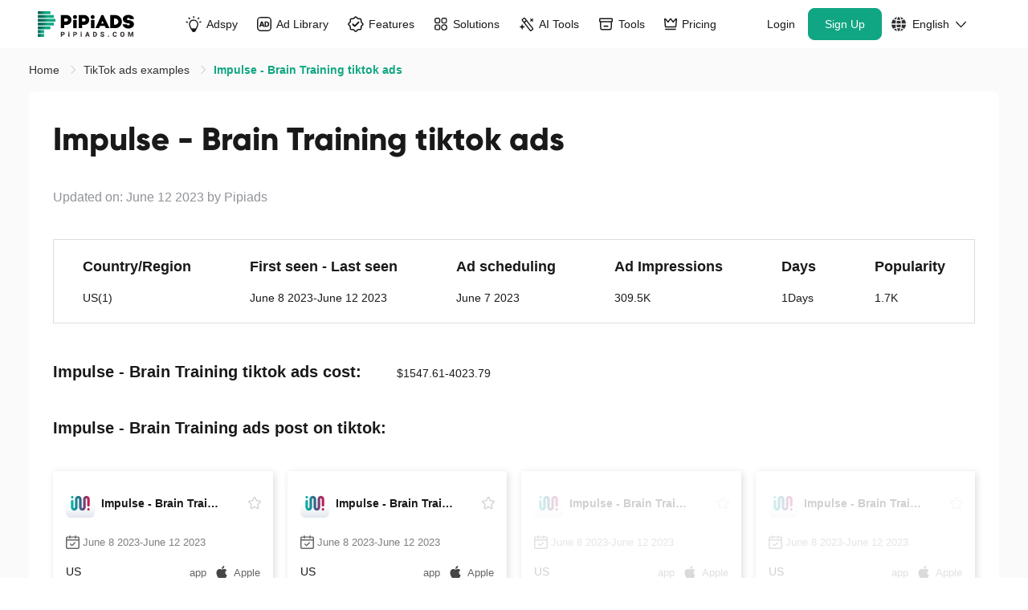

--- FILE ---
content_type: application/javascript; charset=utf-8
request_url: https://www.pipiads.com/assets/js/httpRequest.js?v=20240822
body_size: 3248
content:


const deviceId = getBrowsingInfo();
// eslint-disable-next-line no-undef
if(typeof axios=== 'function'){
  axios.defaults.headers["device_id"] = deviceId;
  axios.defaults.withCredentials=true;
  axios.defaults.crossDomain=true;
}
// eslint-disable-next-line no-unused-vars
function axiosPostRequst(url, data) {
  var baseUrl='';
  var href = window.location.host;
  const access_token=getLoginToken();
  if (
    access_token!==''
  ) {
    axios.defaults.headers["access_token"] = access_token;
    // eslint-disable-next-line no-undef
    axios.defaults.headers["device_id"] = deviceId;
    axios.defaults.headers["Content-Type"] = "application/json";
  }

  // eslint-disable-next-line no-undef
  let result = axios({
    method: "post",
    url: baseUrl + url,
    data: JSON.stringify(data),
    // transformRequest: [
    //   function(data) {
    //     let ret = "";
    //     for (let i in data) {
    //       ret +=
    //         encodeURIComponent(i) + "=" + encodeURIComponent(data[i]) + "&";
    //     }
    //     return ret;
    //   }
    // ],
  })
    .then(res => {
      return res;
    })
    .catch(error => {
      return error;
    });
  return result;
}

function axiosPutRequst(url, data) {
  var baseUrl='';
  var href = window.location.host;
  const access_token=getLoginToken();
  if (
    access_token!==''
  ) {
    axios.defaults.headers["access_token"] = access_token;
    // eslint-disable-next-line no-undef
    axios.defaults.headers["device_id"] = deviceId;
  }
  axios.defaults.headers["Content-Type"] = "application/json";

  // eslint-disable-next-line no-undef
  let result = axios({
    method: "put",
    url: baseUrl + url,
    data: JSON.stringify(data),
    // transformRequest: [
    //   function(data) {
    //     let ret = "";
    //     for (let i in data) {
    //       ret +=
    //         encodeURIComponent(i) + "=" + encodeURIComponent(data[i]) + "&";
    //     }
    //     return ret;
    //   }
    // ],
  })
    .then(res => {
      return res;
    })
    .catch(function(error) {
      if (error.response) {
        return error.response;
      } else {
        return error;
      }
    });
  return result;
}
// eslint-disable-next-line no-unused-vars
function axiosGetRequst(url,data) {
  var baseUrl='';
  var href = window.location.host;
  const access_token=getLoginToken();
  if (
    access_token!==''
  ) {
    axios.defaults.headers["access_token"] = access_token;
    // eslint-disable-next-line no-undef
    axios.defaults.headers["device_id"] = deviceId;
  }
  // eslint-disable-next-line no-undef
  var result = axios({
    method: "get",
    url: baseUrl + url,
    params:data
  })
    .then(function(resp) {
      return resp.data;
    })
    .catch(function(error) {
      if (error.response) {
        return error.response;
      } else {
        return error;
      }
    });
  return result;
}
function getBrowsingInfo() {
  var browsingInfo = [];
  browsingInfo[0] = { key: "appName", value: navigator.appName };
  browsingInfo[1] = { key: "appVersion", value: navigator.appVersion };
  browsingInfo[2] = { key: "platform", value: navigator.platform };
  browsingInfo[3] = { key: "userAgent", value: navigator.userAgent };
  let valHash = this.generateHash(JSON.stringify(browsingInfo));
  if (!isNaN(valHash)) {
    valHash = Math.abs(valHash);
  }
  return valHash;
}

// eslint-disable-next-line no-unused-vars
function getQueryVariable(variable) {
  var query = window.location.search.substring(1);
  var vars = query.split("&");
  for (var i = 0; i < vars.length; i++) {
    var pair = vars[i].split("=");
    if (pair[0] == variable) {
      return pair[1];
    }
  }
  return false;
}

// eslint-disable-next-line no-unused-vars
function generateHash(string) {
  var hash = 0;
  if (string.length == 0) return hash;
  for (let i = 0; i < string.length; i++) {
    var charCode = string.charCodeAt(i);
    hash = (hash << 7) - hash + charCode;
    hash = hash & hash;
  }
  return hash;
}

// eslint-disable-next-line no-unused-vars
function clearHandler() {
  /* clear add link to login page */
  clearStore({ name: "userInfo" });
  clearStore({ name: "token" });
  // const msgTips = "Your login has expired, please log in again!";
  // resetMessage.error({
  //   message: msgTips,
  //   center: true,
  //   offset: 150,
  //   duration: 3000
  // });
  deleteCookie("PP-userInfo");
  window.location.href = "/login";
}

let messageInstance = null;
const resetMessage = options => {
  if (messageInstance) {
    messageInstance.close();
  }
  // eslint-disable-next-line no-undef
  messageInstance = Message(options);
};
["error", "success", "info", "warning"].forEach(type => {
  resetMessage[type] = options => {
    if (typeof options === "string") {
      options = {
        message: options
      };
    }
    options.type = type;
    return resetMessage(options);
  };
});

// eslint-disable-next-line no-unused-vars
function setStore(params = {}) {
  let { name, content, type } = params;
  name = "PP-" + name;
  let obj = {
    dataType: typeof content,
    content: content,
    type: type,
    datetime: new Date().getTime()
  };
  if (type) window.sessionStorage.setItem(name, JSON.stringify(obj));
  else window.localStorage.setItem(name, JSON.stringify(obj));
}
// eslint-disable-next-line no-unused-vars
function getStore(params = {}) {
  let { name, debug } = params;
  const keyName = "PP-";
  name = keyName + name;
  let obj = {},
    content;
  obj = window.sessionStorage.getItem(name);
  if (this.validatenull(obj)) obj = window.localStorage.getItem(name);
  if (this.validatenull(obj)) return;
  try {
    obj = JSON.parse(obj);
  } catch {
    return obj;
  }
  if (debug) {
    return obj;
  }
  if (obj.dataType == "string") {
    content = obj.content;
  } else if (obj.dataType == "number") {
    content = Number(obj.content);
  } else if (obj.dataType == "boolean") {
    content = eval(obj.content);
  } else if (obj.dataType == "object") {
    content = obj.content;
  }
  return content;
}
// eslint-disable-next-line no-unused-vars
function removeStore(params = {}) {
  let { name, debug, type } = params;
  const keyName = "PP-";
  name = keyName + name;
  if (type) {
    window.sessionStorage.removeItem(name);
  } else {
    window.localStorage.removeItem(name);
  }
}
// eslint-disable-next-line no-unused-vars
function clearStore(params = {}) {
  let { type } = params;
  if (type) {
    window.sessionStorage.clear();
  } else {
    window.localStorage.clear();
  }
}
// eslint-disable-next-line no-unused-vars
function validatenull(val) {
  if (typeof val == "boolean") {
    return false;
  }
  if (typeof val == "number") {
    return false;
  }
  if (val instanceof Array) {
    if (val.length == 0) return true;
  } else if (val instanceof Object) {
    if (JSON.stringify(val) === "{}") return true;
  } else {
    if (
      val == "null" ||
      val == null ||
      val == "undefined" ||
      val == undefined ||
      val == ""
    )
      return true;
    return false;
  }
  return false;
}
// eslint-disable-next-line no-unused-vars
function setCookie(sKey, sValue, vEnd, sPath, sDomain, bSecure) {
  if (!sKey || /^(?:expires|max\-age|path|domain|secure)$/i.test(sKey)) { return false; }
  var sExpires = "";
  if (vEnd) {
    switch (vEnd.constructor) {
      case Number:
        sExpires = vEnd === Infinity ? "; expires=Fri, 31 Dec 9999 23:59:59 GMT" : "; max-age=" + vEnd;
        break;
      case String:
        sExpires = "; expires=" + vEnd;
        break;
      case Date:
        sExpires = "; expires=" + vEnd.toUTCString();
        break;
    }
  }
  document.cookie = encodeURIComponent(sKey) + "=" + encodeURIComponent(sValue) + sExpires + (sDomain ? "; domain=" + sDomain : "") + (sPath ? "; path=" + sPath : "; path=/") + (bSecure ? "; secure" : "");
  return true;
}
// eslint-disable-next-line no-unused-vars
function getCookie(sKey) {
  return decodeURIComponent(document.cookie.replace(new RegExp("(?:(?:^|.*;)\\s*" + encodeURIComponent(sKey).replace(/[-.+*]/g, "\\$&") + "\\s*\\=\\s*([^;]*).*$)|^.*$"), "$1")) || null;
}
// eslint-disable-next-line no-unused-vars
function deleteCookie(name) {
  var exp = new Date();
  exp.setTime(exp.getTime() - 1);
  var cval = getCookie(name);
  if (cval != null)
  // document.cookie = name + "=" + "; expires=Thu, 01-Jan-70 00:00:01 GMT";
  document.cookie = name + "=" + cval + ";expires=" + exp.toGMTString()+";path=/";
}
// eslint-disable-next-line no-unused-vars
function regToSearch(path) {
  let flag = getLoginToken();
  if (flag) {
    window.location(path);
  } else {
    window.location("/register");
  }
}
// eslint-disable-next-line no-unused-vars
function getLoginToken() {
  let token = '';
  const cookieData = getCookie("PP-userInfo");
  if (cookieData) {
    const userInfo = JSON.parse(cookieData);
    if (userInfo.access_token) {
      token = userInfo.access_token;
    }
  }
  return token;
}
//Array.prototype.find
Array.prototype.find || (Array.prototype.find = function(callback) {
  if(typeof callback !== "function") {
    throw new Error('TypeError: In Array.prototype.find--"' + arguments[0] + '" is not a function!');
  }
  let context = arguments[1],
      arr = this,
      val = null;
  for(let i = 0; i < arr.length; i++) {
    val = arr[i];
    if(callback.call(context, val, i, arr)) {
      return val;
    }
  }
  return undefined;
});


function getBrowserTimeZone() {
  let time_zone_id = ''
  if (
    Intl &&
    Intl.DateTimeFormat() &&
    Intl.DateTimeFormat().resolvedOptions() &&
    Intl.DateTimeFormat().resolvedOptions().timeZone
  ) {
    time_zone_id  = Intl.DateTimeFormat().resolvedOptions().timeZone;
  }
  return time_zone_id
}

function getBrowserLanguage() {
  return (
    navigator.language ||
    navigator.browserLanguage ||
    navigator.userLanguage
  ).toLowerCase()
}


function getErrorMsg(errorCode) {
  const errorMsgMap = {
    4000001:'Email cannot be empty',
    4000002:'Incorrect email format',
    4000003:'Email already exists',
    4000004:'Password cannot be empty',
    4000005:'Incorrect password format',
    4000006:'Username cannot be empty',
    4000007:'Company name cannot be empty',
    4000008:'Cell phone area code cannot be empty',
    4000009:'Cell phone number cannot be empty',
    4000010:'Incorrect format of cell phone number',
    4000011:'Mobile number already exists',
    4000012:'Verification code sending failure',
    4000013:'Verification code is invalid',
    4000014:'Error in verification code',
    4000015:'Login failed, account or password incorrect',
    4000016:'Device verification failed, please log in again',
    4000017:'Mail delivery failed, please contact customer service',
    4000018:'Failed to reset password, please resend email',
    4000019:'SMS verification code sent frequently',
    4000020:'Email does not exist',
    4000021:'Invalid Token',
    4000022:'Invalid Device ID',
    4000023:'Search history ID cannot be empty',
    4000024:'This video has been bookmarked, please do not duplicate it!',
    4000025:'This video is not collected',
    4000026:'Subgroup already exists',
    4000027:'Grouping does not exist',
    4000028:'The original password is incorrect',
    4000029:'New password inconsistency',
    4000030:'This ad button exist',
    4000031:'This ad button not exist',
    4000032:'This ad button value exist',
    4000033:'This ad button value not exist',
    4000034:'This ad button can not change',
    4000035:'This ad shield exist',
    4000036:'This ad label name exist',
    4000037:'This ad label not exist',
    4000038:'This ad label can not change',
    4000039:'This ad video label exist',
    4000040:'This ad video label not exist',
    4000041:'The number of suggestion has reached the maximum',
    4000042:'The video not exist',
    4000043:'The level package can not delete',
    4000044:'The discount code exist',
    4000045:'The discount code not exist',
    4000046:"Today's registration limit has been reached",
    4000047:'One account can only send a maximum of 10 emails a day',
    4000048:'Account is not activated, please check the email for activation',
    4000049:'The activation email has expired, please get the activation email again',
    4000050:'The activation email has expired',
    4000051:'The current account is abnormal, please contact customer service!',
    4000052:'The member not exist',
    4000053:'The order not exist',
    4000054:'The social accounts less than one',
    4000055:'The member apply distribution more than one',
    4000056:'The member apply distribution less than one',
    4000057:'The member apply distribution active code less than one',
    4000058:'The discount code has been binding or useless',
    4000059:'insufficient available assets',
    4000060:'The paypal account is empty',
    4000061:'Your account does not allow purchases this level package',
    4000064:'Activation failed, please try again',
    4000065:'The activation email failed to be sent, please try again after changing your email address',
    4000066:'The account is activated',
    40301:'You have reached the maximum number of data, please change the query criteria.',
    40302:'You have reached the limit of your available times today.',
    40303:'Upgrade your membership to use this feature',
  }
  return errorMsgMap[errorCode] || ''
}


--- FILE ---
content_type: image/svg+xml
request_url: https://cdn-seo.pipiads.com/blog/1318005716560019456.svg
body_size: 212
content:
<svg xmlns="http://www.w3.org/2000/svg" width="101" height="101" viewBox="0 0 101 101"><g fill="#11A683" transform="translate(.913 .602)"><rect width="100" height="100" opacity="0"/><path d="M50.2225521,31.6 C50.2262987,23.1925223 57.0351062,16.3747152 65.4425717,16.3599609 C73.8526692,16.371003 80.6655761,23.189896 80.6692318,31.6 C80.6619155,40.007473 73.8501382,46.8223084 65.4426693,46.8333984 C57.0377179,46.8187586 50.2298609,40.004961 50.2225521,31.6 M99.3892514,9.24003906 C99.3892514,4.45332031 95.5025326,0.559960937 90.8759701,0.559960937 L90.8692318,0.559960937 C90.7226498,0.553320313 75.6892514,0 64.335931,0 C51.2692318,0 50.0892514,0.633300781 48.6759701,2.04667969 L28.4692318,22.2666016 L2.53593104,48.2200195 C-0.855606481,51.6359446 -0.843682562,57.1520896 2.5625912,60.5533203 L39.435931,97.4466797 C41.0892514,99.0933594 43.2759701,100 45.6159115,100 C47.9492123,100 50.1225521,99.1 51.7492123,97.4666992 L80.6093685,68.6 L97.8959896,51.2933594 C99.4226498,49.7733398 100.855951,48.3333984 99.389349,9.24003906"/></g></svg>